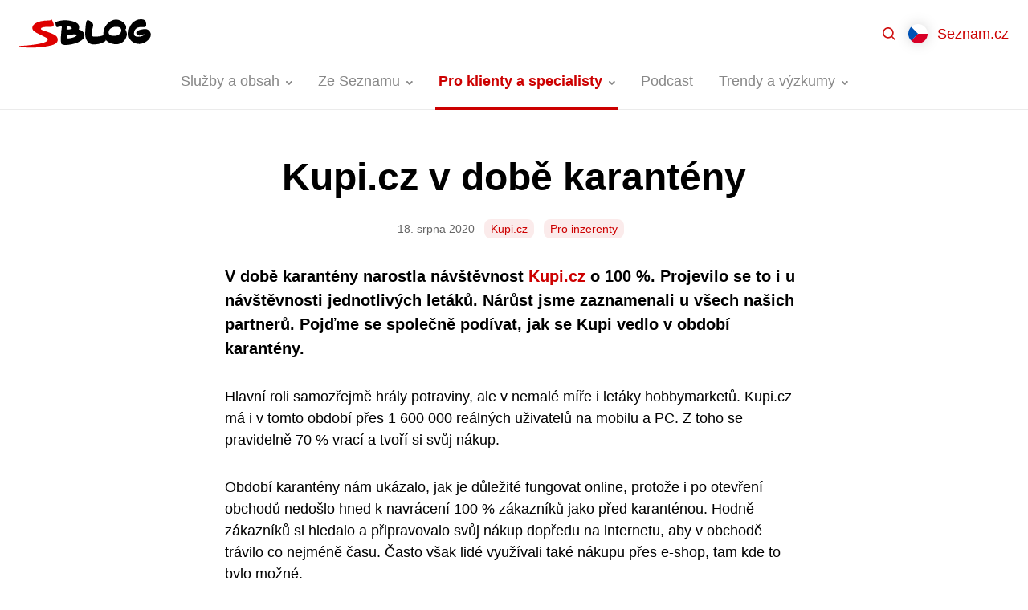

--- FILE ---
content_type: text/html; charset=UTF-8
request_url: https://blog.seznam.cz/2020/08/kupi-cz-v-dobe-karanteny/
body_size: 15005
content:
<!DOCTYPE html>
<html lang="cs-CZ" class="no-js">
<head>
	<meta charset="UTF-8" />
	<meta name="viewport" content="initial-scale=1.0, width=device-width">
	<script>
		(function( window, undefined ) {
			document.documentElement.className =
				document.documentElement.className.replace("no-js","js");
		}( this ));
	</script>
	<title>Kupi.cz v době karantény - Blog Seznam.cz</title>

<!-- The SEO Framework od Sybre Waaijer -->
<meta name="robots" content="max-snippet:-1,max-image-preview:standard,max-video-preview:-1" />
<link rel="canonical" href="https://blog.seznam.cz/2020/08/kupi-cz-v-dobe-karanteny/" />
<meta name="description" content="V době karantény narostla návštěvnost Kupi.cz o 100 %. Projevilo se to i u návštěvnosti jednotlivých letáků. Nárůst jsme zaznamenali u všech našich partnerů." />
<meta name="theme-color" content="#cc0000" />
<meta property="og:type" content="article" />
<meta property="og:locale" content="cs_CZ" />
<meta property="og:site_name" content="Blog Seznam.cz" />
<meta property="og:title" content="Kupi.cz v době karantény" />
<meta property="og:description" content="V době karantény narostla návštěvnost Kupi.cz o 100 %. Projevilo se to i u návštěvnosti jednotlivých letáků. Nárůst jsme zaznamenali u všech našich partnerů. Pojďme se společně podívat…" />
<meta property="og:url" content="https://blog.seznam.cz/2020/08/kupi-cz-v-dobe-karanteny/" />
<meta property="og:image" content="https://blog.seznam.cz/wp-content/uploads/2020/08/69_blog_obrazky-146.png" />
<meta property="og:image:width" content="511" />
<meta property="og:image:height" content="288" />
<meta property="article:published_time" content="2020-08-18T08:12:36+00:00" />
<meta property="article:modified_time" content="2021-02-04T17:12:49+00:00" />
<!-- / The SEO Framework od Sybre Waaijer | 1.45ms meta | 0.05ms boot -->

<link rel='dns-prefetch' href='//blog.seznam.cz' />
<link rel="alternate" title="oEmbed (JSON)" type="application/json+oembed" href="https://blog.seznam.cz/wp-json/oembed/1.0/embed?url=https%3A%2F%2Fblog.seznam.cz%2F2020%2F08%2Fkupi-cz-v-dobe-karanteny%2F&#038;lang=cs" />
<link rel="alternate" title="oEmbed (XML)" type="text/xml+oembed" href="https://blog.seznam.cz/wp-json/oembed/1.0/embed?url=https%3A%2F%2Fblog.seznam.cz%2F2020%2F08%2Fkupi-cz-v-dobe-karanteny%2F&#038;format=xml&#038;lang=cs" />
<style id='wp-img-auto-sizes-contain-inline-css'>
img:is([sizes=auto i],[sizes^="auto," i]){contain-intrinsic-size:3000px 1500px}
/*# sourceURL=wp-img-auto-sizes-contain-inline-css */
</style>
<style id='classic-theme-styles-inline-css'>
/*! This file is auto-generated */
.wp-block-button__link{color:#fff;background-color:#32373c;border-radius:9999px;box-shadow:none;text-decoration:none;padding:calc(.667em + 2px) calc(1.333em + 2px);font-size:1.125em}.wp-block-file__button{background:#32373c;color:#fff;text-decoration:none}
/*# sourceURL=/wp-includes/css/classic-themes.min.css */
</style>
<link rel='stylesheet' id='sblog-min-css' href='https://blog.seznam.cz/wp-content/themes/sblog/assets/dist/styles.min.css?ver=2.4.0' media='all' />
<link rel='stylesheet' id='plugin-ea54e278ff798f81102891eb8d781a34-css' href='https://blog.seznam.cz/wp-content/plugins/sblog-wpify-blocks/build/plugin.css?ver=70d278d44d369689622e' media='all' />
<!-- jquery-core / https://blog.seznam.cz/wp-includes/js/jquery/jquery.min.js?ver=3.7.1 -->
<script>
	window.dataLayer = window.dataLayer||[];
	window.dataLayer.push({
		'event' : 'show_article',
		'article' : {
			'title' : 'Kupi.cz v době karantény',
			'slug' : 'kupi-cz-v-dobe-karanteny', 
			'author' : 'Seznam.cz', 
			'published' : '2020-08-18',
			'category' : 'Pro klienty a specialisty',
			'tags' : 'Kupi.cz,Pro inzerenty' 
		}
	});
</script>
<link rel="https://api.w.org/" href="https://blog.seznam.cz/wp-json/" /><link rel="alternate" title="JSON" type="application/json" href="https://blog.seznam.cz/wp-json/wp/v2/posts/24325" /><link rel="dns-prefetch" href="https://h.seznam.cz" />
<meta property="fb:app_id" content="225106071397866" />

<script src="https://h.seznam.cz/js/dot-small.js"></script>
<script> DOT.cfg({service: 'sblog'}); </script>

<!-- CMP -->
<script>
window.cmpLanguage = "cs";
</script>
<script src="https://h.seznam.cz/js/cmp2/cmp_stub.js"></script>
<script src="https://h.seznam.cz/js/cmp2/scmp-lite.js?login=false"></script>
<!-- END CMP -->

<!-- Google Tag Manager -->
<script>(function(w,d,s,l,i){w[l]=w[l]||[];w[l].push({'gtm.start':
new Date().getTime(),event:'gtm.js'});var f=d.getElementsByTagName(s)[0],
j=d.createElement(s),dl=l!='dataLayer'?'&l='+l:'';j.async=true;j.src=
'https://www.googletagmanager.com/gtm.js?id='+i+dl;f.parentNode.insertBefore(j,f);
})(window,document,'script','dataLayer','GTM-5X8C2QZ');</script>
<!-- End Google Tag Manager -->

<!-- Google Tag Manager -->
<script>(function(w,d,s,l,i){w[l]=w[l]||[];w[l].push({'gtm.start':
new Date().getTime(),event:'gtm.js'});var f=d.getElementsByTagName(s)[0],
j=d.createElement(s),dl=l!='dataLayer'?'&l='+l:'';j.async=true;j.src=
'https://www.googletagmanager.com/gtm.js?id='+i+dl;f.parentNode.insertBefore(j,f);
})(window,document,'script','dataLayer','GTM-WXS8K9B');</script>
<!-- End Google Tag Manager -->

<link rel="alternate" type="application/rss+xml" title="Podcast RSS feed" href="https://blog.seznam.cz/feed/podcast" />

<!-- Schema optimized by Schema Pro --><script type="application/ld+json">{"@context":"https://schema.org","@type":"Article","mainEntityOfPage":{"@type":"WebPage","@id":"https://blog.seznam.cz/2020/08/kupi-cz-v-dobe-karanteny/"},"headline":"Kupi.cz v době karantény","image":{"@type":"ImageObject","url":"https://blog.seznam.cz/wp-content/uploads/2020/08/69_blog_obrazky-146.png","width":511,"height":288},"datePublished":"2020-08-18T10:12:36","dateModified":"2021-02-04T18:12:49","author":{"@type":"Person","name":"Petr Tolar","url":"https://blog.seznam.cz/author/"},"publisher":{"@type":"Organization","name":"Blog Seznam.cz","logo":{"@type":"ImageObject","url":"https://blog.seznam.cz/wp-content/uploads/2021/03/favicon.svg"}},"discussionUrl":"https://blog.seznam.cz/2020/08/kupi-cz-v-dobe-karanteny/diskuze/"}</script><!-- / Schema optimized by Schema Pro --><!-- sitelink-search-box Schema optimized by Schema Pro --><script type="application/ld+json">{"@context":"https:\/\/schema.org","@type":"WebSite","name":"Seznam.cz","url":"https:\/\/blog.seznam.cz","potentialAction":[{"@type":"SearchAction","target":"https:\/\/blog.seznam.cz\/?s={search_term_string}","query-input":"required name=search_term_string"}]}</script><!-- / sitelink-search-box Schema optimized by Schema Pro --><!-- breadcrumb Schema optimized by Schema Pro --><script type="application/ld+json">{"@context":"https:\/\/schema.org","@type":"BreadcrumbList","itemListElement":[{"@type":"ListItem","position":1,"item":{"@id":"https:\/\/blog.seznam.cz\/","name":"Home"}},{"@type":"ListItem","position":2,"item":{"@id":"https:\/\/blog.seznam.cz\/pro-klienty-a-specialisty\/","name":"Pro klienty a specialisty"}},{"@type":"ListItem","position":3,"item":{"@id":"https:\/\/blog.seznam.cz\/2020\/08\/kupi-cz-v-dobe-karanteny\/","name":"Kupi.cz v dob\u011b karant\u00e9ny"}}]}</script><!-- / breadcrumb Schema optimized by Schema Pro --><link rel="apple-touch-icon" sizes="180x180" href="/wp-content/uploads/fbrfg/apple-touch-icon.png?v=231211">
<link rel="icon" type="image/png" sizes="32x32" href="/wp-content/uploads/fbrfg/favicon-32x32.png?v=231211">
<link rel="icon" type="image/png" sizes="16x16" href="/wp-content/uploads/fbrfg/favicon-16x16.png?v=231211">
<link rel="manifest" href="/wp-content/uploads/fbrfg/site.webmanifest?v=231211">
<link rel="mask-icon" href="/wp-content/uploads/fbrfg/safari-pinned-tab.svg?v=231211" color="#cc0000">
<link rel="shortcut icon" href="/wp-content/uploads/fbrfg/favicon.ico?v=231211">
<meta name="msapplication-TileColor" content="#cc0000">
<meta name="msapplication-config" content="/wp-content/uploads/fbrfg/browserconfig.xml?v=231211">
<meta name="theme-color" content="#ffffff">      <meta name="onesignal" content="wordpress-plugin"/>
            <script>

      window.OneSignalDeferred = window.OneSignalDeferred || [];

      OneSignalDeferred.push(function(OneSignal) {
        var oneSignal_options = {};
        window._oneSignalInitOptions = oneSignal_options;

        oneSignal_options['serviceWorkerParam'] = { scope: '/' };
oneSignal_options['serviceWorkerPath'] = 'OneSignalSDKWorker.js.php';

        OneSignal.Notifications.setDefaultUrl("https://blog.seznam.cz");

        oneSignal_options['wordpress'] = true;
oneSignal_options['appId'] = '2b051b15-9ce8-4411-80c3-9b4767cdb492';
oneSignal_options['allowLocalhostAsSecureOrigin'] = true;
oneSignal_options['welcomeNotification'] = { };
oneSignal_options['welcomeNotification']['title'] = "Blog Seznam.cz";
oneSignal_options['welcomeNotification']['message'] = "Jste přihlášeni k odběru nových článků.";
oneSignal_options['welcomeNotification']['url'] = "https://blog.seznam.cz/";
oneSignal_options['path'] = "https://blog.seznam.cz/wp-content/plugins/onesignal-free-web-push-notifications/sdk_files/";
oneSignal_options['safari_web_id'] = "web.onesignal.auto.35f9fdf2-e602-4832-95b7-1c199bdb2bd7";
oneSignal_options['promptOptions'] = { };
oneSignal_options['promptOptions']['actionMessage'] = "Mějte přehled o novinkách z našeho blogu díky upozorněním. Kdykoliv je můžete opět zrušit.";
oneSignal_options['promptOptions']['acceptButtonText'] = "Povolit";
oneSignal_options['promptOptions']['cancelButtonText'] = "Možná později";
              OneSignal.init(window._oneSignalInitOptions);
              OneSignal.Slidedown.promptPush()      });

      function documentInitOneSignal() {
        var oneSignal_elements = document.getElementsByClassName("OneSignal-prompt");

        var oneSignalLinkClickHandler = function(event) { OneSignal.Notifications.requestPermission(); event.preventDefault(); };        for(var i = 0; i < oneSignal_elements.length; i++)
          oneSignal_elements[i].addEventListener('click', oneSignalLinkClickHandler, false);
      }

      if (document.readyState === 'complete') {
           documentInitOneSignal();
      }
      else {
           window.addEventListener("load", function(event){
               documentInitOneSignal();
          });
      }
    </script>
			<meta name="szn:permalink" content="blog.seznam.cz/2020/08/kupi-cz-v-dobe-karanteny/" />
					<style id="wpsp-style-frontend"></style>
			<link rel="icon" href="https://blog.seznam.cz/wp-content/uploads/2018/04/cropped-favicon-32x32.png" sizes="32x32" />
<link rel="icon" href="https://blog.seznam.cz/wp-content/uploads/2018/04/cropped-favicon-192x192.png" sizes="192x192" />
<link rel="apple-touch-icon" href="https://blog.seznam.cz/wp-content/uploads/2018/04/cropped-favicon-180x180.png" />
<meta name="msapplication-TileImage" content="https://blog.seznam.cz/wp-content/uploads/2018/04/cropped-favicon-270x270.png" />
<style id='global-styles-inline-css'>
:root{--wp--preset--aspect-ratio--square: 1;--wp--preset--aspect-ratio--4-3: 4/3;--wp--preset--aspect-ratio--3-4: 3/4;--wp--preset--aspect-ratio--3-2: 3/2;--wp--preset--aspect-ratio--2-3: 2/3;--wp--preset--aspect-ratio--16-9: 16/9;--wp--preset--aspect-ratio--9-16: 9/16;--wp--preset--color--black: #000000;--wp--preset--color--cyan-bluish-gray: #abb8c3;--wp--preset--color--white: #ffffff;--wp--preset--color--pale-pink: #f78da7;--wp--preset--color--vivid-red: #cf2e2e;--wp--preset--color--luminous-vivid-orange: #ff6900;--wp--preset--color--luminous-vivid-amber: #fcb900;--wp--preset--color--light-green-cyan: #7bdcb5;--wp--preset--color--vivid-green-cyan: #00d084;--wp--preset--color--pale-cyan-blue: #8ed1fc;--wp--preset--color--vivid-cyan-blue: #0693e3;--wp--preset--color--vivid-purple: #9b51e0;--wp--preset--gradient--vivid-cyan-blue-to-vivid-purple: linear-gradient(135deg,rgb(6,147,227) 0%,rgb(155,81,224) 100%);--wp--preset--gradient--light-green-cyan-to-vivid-green-cyan: linear-gradient(135deg,rgb(122,220,180) 0%,rgb(0,208,130) 100%);--wp--preset--gradient--luminous-vivid-amber-to-luminous-vivid-orange: linear-gradient(135deg,rgb(252,185,0) 0%,rgb(255,105,0) 100%);--wp--preset--gradient--luminous-vivid-orange-to-vivid-red: linear-gradient(135deg,rgb(255,105,0) 0%,rgb(207,46,46) 100%);--wp--preset--gradient--very-light-gray-to-cyan-bluish-gray: linear-gradient(135deg,rgb(238,238,238) 0%,rgb(169,184,195) 100%);--wp--preset--gradient--cool-to-warm-spectrum: linear-gradient(135deg,rgb(74,234,220) 0%,rgb(151,120,209) 20%,rgb(207,42,186) 40%,rgb(238,44,130) 60%,rgb(251,105,98) 80%,rgb(254,248,76) 100%);--wp--preset--gradient--blush-light-purple: linear-gradient(135deg,rgb(255,206,236) 0%,rgb(152,150,240) 100%);--wp--preset--gradient--blush-bordeaux: linear-gradient(135deg,rgb(254,205,165) 0%,rgb(254,45,45) 50%,rgb(107,0,62) 100%);--wp--preset--gradient--luminous-dusk: linear-gradient(135deg,rgb(255,203,112) 0%,rgb(199,81,192) 50%,rgb(65,88,208) 100%);--wp--preset--gradient--pale-ocean: linear-gradient(135deg,rgb(255,245,203) 0%,rgb(182,227,212) 50%,rgb(51,167,181) 100%);--wp--preset--gradient--electric-grass: linear-gradient(135deg,rgb(202,248,128) 0%,rgb(113,206,126) 100%);--wp--preset--gradient--midnight: linear-gradient(135deg,rgb(2,3,129) 0%,rgb(40,116,252) 100%);--wp--preset--font-size--small: 13px;--wp--preset--font-size--medium: 20px;--wp--preset--font-size--large: 36px;--wp--preset--font-size--x-large: 42px;--wp--preset--spacing--20: 0.44rem;--wp--preset--spacing--30: 0.67rem;--wp--preset--spacing--40: 1rem;--wp--preset--spacing--50: 1.5rem;--wp--preset--spacing--60: 2.25rem;--wp--preset--spacing--70: 3.38rem;--wp--preset--spacing--80: 5.06rem;--wp--preset--shadow--natural: 6px 6px 9px rgba(0, 0, 0, 0.2);--wp--preset--shadow--deep: 12px 12px 50px rgba(0, 0, 0, 0.4);--wp--preset--shadow--sharp: 6px 6px 0px rgba(0, 0, 0, 0.2);--wp--preset--shadow--outlined: 6px 6px 0px -3px rgb(255, 255, 255), 6px 6px rgb(0, 0, 0);--wp--preset--shadow--crisp: 6px 6px 0px rgb(0, 0, 0);}:where(.is-layout-flex){gap: 0.5em;}:where(.is-layout-grid){gap: 0.5em;}body .is-layout-flex{display: flex;}.is-layout-flex{flex-wrap: wrap;align-items: center;}.is-layout-flex > :is(*, div){margin: 0;}body .is-layout-grid{display: grid;}.is-layout-grid > :is(*, div){margin: 0;}:where(.wp-block-columns.is-layout-flex){gap: 2em;}:where(.wp-block-columns.is-layout-grid){gap: 2em;}:where(.wp-block-post-template.is-layout-flex){gap: 1.25em;}:where(.wp-block-post-template.is-layout-grid){gap: 1.25em;}.has-black-color{color: var(--wp--preset--color--black) !important;}.has-cyan-bluish-gray-color{color: var(--wp--preset--color--cyan-bluish-gray) !important;}.has-white-color{color: var(--wp--preset--color--white) !important;}.has-pale-pink-color{color: var(--wp--preset--color--pale-pink) !important;}.has-vivid-red-color{color: var(--wp--preset--color--vivid-red) !important;}.has-luminous-vivid-orange-color{color: var(--wp--preset--color--luminous-vivid-orange) !important;}.has-luminous-vivid-amber-color{color: var(--wp--preset--color--luminous-vivid-amber) !important;}.has-light-green-cyan-color{color: var(--wp--preset--color--light-green-cyan) !important;}.has-vivid-green-cyan-color{color: var(--wp--preset--color--vivid-green-cyan) !important;}.has-pale-cyan-blue-color{color: var(--wp--preset--color--pale-cyan-blue) !important;}.has-vivid-cyan-blue-color{color: var(--wp--preset--color--vivid-cyan-blue) !important;}.has-vivid-purple-color{color: var(--wp--preset--color--vivid-purple) !important;}.has-black-background-color{background-color: var(--wp--preset--color--black) !important;}.has-cyan-bluish-gray-background-color{background-color: var(--wp--preset--color--cyan-bluish-gray) !important;}.has-white-background-color{background-color: var(--wp--preset--color--white) !important;}.has-pale-pink-background-color{background-color: var(--wp--preset--color--pale-pink) !important;}.has-vivid-red-background-color{background-color: var(--wp--preset--color--vivid-red) !important;}.has-luminous-vivid-orange-background-color{background-color: var(--wp--preset--color--luminous-vivid-orange) !important;}.has-luminous-vivid-amber-background-color{background-color: var(--wp--preset--color--luminous-vivid-amber) !important;}.has-light-green-cyan-background-color{background-color: var(--wp--preset--color--light-green-cyan) !important;}.has-vivid-green-cyan-background-color{background-color: var(--wp--preset--color--vivid-green-cyan) !important;}.has-pale-cyan-blue-background-color{background-color: var(--wp--preset--color--pale-cyan-blue) !important;}.has-vivid-cyan-blue-background-color{background-color: var(--wp--preset--color--vivid-cyan-blue) !important;}.has-vivid-purple-background-color{background-color: var(--wp--preset--color--vivid-purple) !important;}.has-black-border-color{border-color: var(--wp--preset--color--black) !important;}.has-cyan-bluish-gray-border-color{border-color: var(--wp--preset--color--cyan-bluish-gray) !important;}.has-white-border-color{border-color: var(--wp--preset--color--white) !important;}.has-pale-pink-border-color{border-color: var(--wp--preset--color--pale-pink) !important;}.has-vivid-red-border-color{border-color: var(--wp--preset--color--vivid-red) !important;}.has-luminous-vivid-orange-border-color{border-color: var(--wp--preset--color--luminous-vivid-orange) !important;}.has-luminous-vivid-amber-border-color{border-color: var(--wp--preset--color--luminous-vivid-amber) !important;}.has-light-green-cyan-border-color{border-color: var(--wp--preset--color--light-green-cyan) !important;}.has-vivid-green-cyan-border-color{border-color: var(--wp--preset--color--vivid-green-cyan) !important;}.has-pale-cyan-blue-border-color{border-color: var(--wp--preset--color--pale-cyan-blue) !important;}.has-vivid-cyan-blue-border-color{border-color: var(--wp--preset--color--vivid-cyan-blue) !important;}.has-vivid-purple-border-color{border-color: var(--wp--preset--color--vivid-purple) !important;}.has-vivid-cyan-blue-to-vivid-purple-gradient-background{background: var(--wp--preset--gradient--vivid-cyan-blue-to-vivid-purple) !important;}.has-light-green-cyan-to-vivid-green-cyan-gradient-background{background: var(--wp--preset--gradient--light-green-cyan-to-vivid-green-cyan) !important;}.has-luminous-vivid-amber-to-luminous-vivid-orange-gradient-background{background: var(--wp--preset--gradient--luminous-vivid-amber-to-luminous-vivid-orange) !important;}.has-luminous-vivid-orange-to-vivid-red-gradient-background{background: var(--wp--preset--gradient--luminous-vivid-orange-to-vivid-red) !important;}.has-very-light-gray-to-cyan-bluish-gray-gradient-background{background: var(--wp--preset--gradient--very-light-gray-to-cyan-bluish-gray) !important;}.has-cool-to-warm-spectrum-gradient-background{background: var(--wp--preset--gradient--cool-to-warm-spectrum) !important;}.has-blush-light-purple-gradient-background{background: var(--wp--preset--gradient--blush-light-purple) !important;}.has-blush-bordeaux-gradient-background{background: var(--wp--preset--gradient--blush-bordeaux) !important;}.has-luminous-dusk-gradient-background{background: var(--wp--preset--gradient--luminous-dusk) !important;}.has-pale-ocean-gradient-background{background: var(--wp--preset--gradient--pale-ocean) !important;}.has-electric-grass-gradient-background{background: var(--wp--preset--gradient--electric-grass) !important;}.has-midnight-gradient-background{background: var(--wp--preset--gradient--midnight) !important;}.has-small-font-size{font-size: var(--wp--preset--font-size--small) !important;}.has-medium-font-size{font-size: var(--wp--preset--font-size--medium) !important;}.has-large-font-size{font-size: var(--wp--preset--font-size--large) !important;}.has-x-large-font-size{font-size: var(--wp--preset--font-size--x-large) !important;}
/*# sourceURL=global-styles-inline-css */
</style>
<link rel='stylesheet' id='fancybox-css' href='https://blog.seznam.cz/wp-content/plugins/sblog-fancybox/dist/jquery.fancybox.min.css?ver=1.0.1' media='all' />
</head>

<body class="wp-singular post-template-default single single-post postid-24325 single-format-standard wp-theme-sblog wp-schema-pro-2.10.6 bg-white text-black" data-ajax-url="https://blog.seznam.cz/wp-admin/admin-ajax.php">

<div id="top">

<!-- Google Tag Manager (noscript) -->

<noscript><iframe src="https://www.googletagmanager.com/ns.html?id=GTM-5X8C2QZ"
height="0" width="0" style="display:none;visibility:hidden"></iframe></noscript>

<noscript><iframe src="https://www.googletagmanager.com/ns.html?id=GTM-WXS8K9B"
height="0" width="0" style="display:none;visibility:hidden"></iframe></noscript>

<!-- End Google Tag Manager (noscript) -->



<a href="#main" class="sr-only">Přejít na obsah</a>


<header id="header" class="header">

	<div class="header-in">

		<div class="header-logo">
			<a href="https://blog.seznam.cz/"><img src="https://blog.seznam.cz/wp-content/themes/sblog/assets/images/logo.svg" alt="SBLOG"></a>
		</div>

		<div class="header-content">
		
			<div class="header-search">
				<div class="relative flex-1 z-50">
	<div class="relative max-w-100 mx-auto">
		<div id="searchForm" class="searchForm relative z-49"
	data-ajax-url="https://blog.seznam.cz/wp-admin/admin-ajax.php" 
	data-action="sblog_search_intellisense"
	data-max-results="10" 
	data-lang="cs" 
	data-home="https://blog.seznam.cz">

	<form role="search" method="get" action="https://blog.seznam.cz/">

		<input id="searchForm__hidden" name="s" type="hidden" value="">

		<div class="relative">

			<label for="searchForm-input" class="sr-only">
				Hledat			</label>

			<div class="searchForm-richInput flex items-center bg-white">

				<span class="w-12 h-12 flex-shrink-0 flex-grow-0 bg-center bg-no-repeat" style="background-image:url('https://blog.seznam.cz/wp-content/themes/sblog/assets/images/ico-search.svg')"></span>

				<div class="searchForm-fragments flex flex-shrink" style="max-width:50%" >
									</div>

				<input id="searchForm-input" type="text" value="" 
					class="searchForm-input flex-grow flex-shrink border-0 p-0 py-2 mr-6 bg-white rounded-none"
					role="combobox" aria-describedby="aria-searchForm-description" aria-owns="aria-searchForm-select" autocomplete="off">

			</div>


			<div style="top:100%" class="searchForm-select absolute w-full overflow-hidden border border-gray-300 border-t-0 rounded-3xl rounded-t-none bg-white">
				<span class="block bg-gray-300 mx-4" style="height:1px"></span>
				<ul id="aria-searchForm-select" role="listbox" class="my-2 mb-4" tabindex="0">
					<li><a href="#" class="block pl-12 pr-4 py-1"></a></li>
				</ul>
			</div>

			<div class="sr-only">
				<p id="aria-searchForm-description">Z dostupných hodnot vybírejte šipkami nahoru a dolů. Pro výběr zmáčkněte klávesu Enter.</p>
				<button type="submit">Najít</button>
			</div>

		</div>


	</form>

	<div class="searchForm-inputFragmentTpl hidden">
					<span class="searchForm-fragment flex-grow flex-shrink mr-2 overflow-hidden" data-value="{{value}}" title="{{title}}">
				<span class="block relative  px-2 pr-6 bg-primary text-primary text-sm rounded-lg bg-opacity-08 cursor-pointer whitespace-no-wrap"  style="line-height:1.5rem" >
					<span class="block truncate">
						{{title}}					</span>
					<span class="absolute block right-0 top-0 bottom-0 w-6 bg-no-repeat bg-center"  style="background-image:url('https://blog.seznam.cz/wp-content/themes/sblog/assets/images/ico-close-12.svg')"></span>		
				</span>
			</span>
			</div>


	<div class="searchForm-intellisenseFragmentTpl hidden">
					<span class="flex">
				<span class="px-2 bg-primary text-primary text-sm rounded-lg bg-opacity-08 cursor-pointer whitespace-no-wrap"  style="line-height:1.5rem" >
					<span class="block truncate">
						{{title}}					</span>	
				</span>
			</span>
			</div>



</div>
		<button class="searchForm-close  absolute z-50  right-0 top-0 w-12 h-12 bg-center bg-no-repeat cursor-pointer" style="background-image:url('https://blog.seznam.cz/wp-content/themes/sblog/assets/images/ico-close-gray.svg')"></button>
	</div>
</div>			</div>

			<div class="header-menu">
					
<nav class="headerMenu">
	<ul id="menu-nove-menu-cesky" class="menu"><li id="menu-item-29308" class="has-groups menu-item menu-item-type-taxonomy menu-item-object-category menu-item-has-children menu-item-29308"><a href="https://blog.seznam.cz/sluzby-a-obsah/"><span>Služby a obsah</span></a><div class="headerMenu-submenu"><div class="headerMenu-submenuBox"><div class="headerMenu-submenuGroups"><div class="headerMenu-submenuGroup">
	<ul class="sub-menu">
		<li id="menu-item-29379" class="menu-item menu-item-type-taxonomy menu-item-object-post_tag menu-item-29379"><a href="https://blog.seznam.cz/stitek/firmy-cz/"><span>Firmy.cz</span></a></li>
		<li id="menu-item-29380" class="menu-item menu-item-type-taxonomy menu-item-object-post_tag menu-item-29380"><a href="https://blog.seznam.cz/stitek/mapy-com/"><span>Mapy.com</span></a></li>
		<li id="menu-item-29381" class="menu-item menu-item-type-taxonomy menu-item-object-post_tag menu-item-29381"><a href="https://blog.seznam.cz/stitek/sauto-cz/"><span>Sauto.cz</span></a></li>
		<li id="menu-item-29382" class="menu-item menu-item-type-taxonomy menu-item-object-post_tag menu-item-29382"><a href="https://blog.seznam.cz/stitek/sbazar-cz/"><span>Sbazar.cz</span></a></li>
		<li id="menu-item-32825" class="menu-item menu-item-type-taxonomy menu-item-object-post_tag menu-item-32825"><a href="https://blog.seznam.cz/stitek/seznam-newsfeed/"><span>Seznam Newsfeed</span></a></li>
	</ul>
</div><div class="headerMenu-submenuGroup">
	<ul class="sub-menu">
		<li id="menu-item-29383" class="menu-item menu-item-type-taxonomy menu-item-object-post_tag menu-item-29383"><a href="https://blog.seznam.cz/stitek/seznam-partner/"><span>Seznam Partner</span></a></li>
		<li id="menu-item-29385" class="menu-item menu-item-type-taxonomy menu-item-object-post_tag menu-item-29385"><a href="https://blog.seznam.cz/stitek/seznam-zpravy/"><span>Seznam Zprávy</span></a></li>
		<li id="menu-item-29386" class="menu-item menu-item-type-taxonomy menu-item-object-post_tag menu-item-29386"><a href="https://blog.seznam.cz/stitek/seznam-cz/"><span>Seznam.cz</span></a></li>
		<li id="menu-item-29387" class="menu-item menu-item-type-taxonomy menu-item-object-post_tag menu-item-29387"><a href="https://blog.seznam.cz/stitek/seznam-cz-prohlizec/"><span>Seznam.cz Prohlížeč</span></a></li>
		<li id="menu-item-29388" class="menu-item menu-item-type-taxonomy menu-item-object-post_tag menu-item-29388"><a href="https://blog.seznam.cz/stitek/sklik/"><span>Sklik</span></a></li>
	</ul>
</div><div class="headerMenu-submenuGroup">
	<ul class="sub-menu">
		<li id="menu-item-29389" class="menu-item menu-item-type-taxonomy menu-item-object-post_tag menu-item-29389"><a href="https://blog.seznam.cz/stitek/sreality-cz/"><span>Sreality.cz</span></a></li>
		<li id="menu-item-29390" class="menu-item menu-item-type-taxonomy menu-item-object-post_tag menu-item-29390"><a href="https://blog.seznam.cz/stitek/televize-seznam/"><span>Televize Seznam</span></a></li>
		<li id="menu-item-29391" class="menu-item menu-item-type-taxonomy menu-item-object-post_tag menu-item-29391"><a href="https://blog.seznam.cz/stitek/vyhledavani/"><span>Vyhledávání</span></a></li>
		<li id="menu-item-29392" class="menu-item menu-item-type-taxonomy menu-item-object-post_tag menu-item-29392"><a href="https://blog.seznam.cz/stitek/zbozi-cz/"><span>Zboží.cz</span></a></li>
	</ul>
</div></div></div></div></li>
<li id="menu-item-29393" class="menu-item menu-item-type-taxonomy menu-item-object-category menu-item-has-children menu-item-29393 no-has-groups"><a href="https://blog.seznam.cz/ze-seznamu/"><span>Ze Seznamu</span></a><div class="headerMenu-submenu"><div class="headerMenu-submenuBox">
<ul class="sub-menu">
	<li id="menu-item-29396" class="menu-item menu-item-type-taxonomy menu-item-object-category menu-item-29396"><a href="https://blog.seznam.cz/ze-seznamu/kariera/"><span>Kariéra</span></a></li>
	<li id="menu-item-29394" class="menu-item menu-item-type-taxonomy menu-item-object-category menu-item-29394"><a href="https://blog.seznam.cz/ze-seznamu/pro-novinare/"><span>Pro novináře</span></a></li>
	<li id="menu-item-29395" class="menu-item menu-item-type-taxonomy menu-item-object-category menu-item-29395"><a href="https://blog.seznam.cz/ze-seznamu/pro-vyvojare/"><span>Pro vývojáře</span></a></li>
</ul>
</div></div></li>
<li id="menu-item-29397" class="has-submenu-width-68 menu-item menu-item-type-taxonomy menu-item-object-category current-post-ancestor current-menu-parent current-post-parent menu-item-has-children menu-item-29397 is-active no-has-groups"><a href="https://blog.seznam.cz/pro-klienty-a-specialisty/"><span>Pro klienty a specialisty</span></a><div class="headerMenu-submenu"><div class="headerMenu-submenuBox">
<ul class="sub-menu">
	<li id="menu-item-29399" class="menu-item menu-item-type-taxonomy menu-item-object-category menu-item-29399"><a href="https://blog.seznam.cz/pro-klienty-a-specialisty/novinky/"><span>Novinky</span></a></li>
	<li id="menu-item-29401" class="menu-item menu-item-type-taxonomy menu-item-object-category menu-item-29401"><a href="https://blog.seznam.cz/pro-klienty-a-specialisty/pripadove-studie/"><span>Případové studie</span></a></li>
	<li id="menu-item-29400" class="menu-item menu-item-type-taxonomy menu-item-object-category menu-item-29400"><a href="https://blog.seznam.cz/pro-klienty-a-specialisty/optimalizacni-tipy/"><span>Optimalizační tipy</span></a></li>
	<li id="menu-item-31182" class="menu-item menu-item-type-taxonomy menu-item-object-category menu-item-31182"><a href="https://blog.seznam.cz/pro-klienty-a-specialisty/programaticka-reklama/"><span>Programatická reklama</span></a></li>
	<li id="menu-item-41348" class="menu-item menu-item-type-taxonomy menu-item-object-category menu-item-41348"><a href="https://blog.seznam.cz/brand-studio/"><span>Brand Studio</span></a></li>
	<li id="menu-item-29398" class="menu-item menu-item-type-taxonomy menu-item-object-category menu-item-29398"><a href="https://blog.seznam.cz/pro-klienty-a-specialisty/akce-a-konference/"><span>Akce a konference</span></a></li>
</ul>
</div></div></li>
<li id="menu-item-29476" class="menu-item menu-item-type-taxonomy menu-item-object-category menu-item-29476 no-has-groups"><a href="https://blog.seznam.cz/podcast/"><span>Podcast</span></a></li>
<li id="menu-item-29403" class="menu-item menu-item-type-taxonomy menu-item-object-category menu-item-has-children menu-item-29403 no-has-groups"><a href="https://blog.seznam.cz/trendy-a-vyzkumy/"><span>Trendy a výzkumy</span></a><div class="headerMenu-submenu"><div class="headerMenu-submenuBox">
<ul class="sub-menu">
	<li id="menu-item-44240" class="menu-item menu-item-type-taxonomy menu-item-object-category menu-item-44240"><a href="https://blog.seznam.cz/trendy-a-vyzkumy/sreality-cz/"><span>Sreality.cz</span></a></li>
	<li id="menu-item-56839" class="menu-item menu-item-type-taxonomy menu-item-object-category menu-item-56839"><a href="https://blog.seznam.cz/trendy-a-vyzkumy/sauto-cz/"><span>Sauto.cz</span></a></li>
	<li id="menu-item-53349" class="menu-item menu-item-type-taxonomy menu-item-object-category menu-item-53349"><a href="https://blog.seznam.cz/trendy-a-vyzkumy/zbozi-cz/"><span>Zboží.cz</span></a></li>
	<li id="menu-item-53987" class="menu-item menu-item-type-taxonomy menu-item-object-category menu-item-53987"><a href="https://blog.seznam.cz/trendy-a-vyzkumy/media-a-digitalni-svet-cs/"><span>Média a digitální svět</span></a></li>
</ul>
</div></div></li>
</ul></nav>
			</div>
	
		</div>

		<div class="header-controls">
			<ul>

				<li class="header-switcherMenu">
					<button>
						<span class="hamburger"><span></span></span>
						<span class="sr-only">Zavřít</span>
					</button>
				</li>

				<li class="header-switcherSearch">
					<button>
						<svg class="w-4 h-4" viewBox="0 0 16 16" fill="none" xmlns="http://www.w3.org/2000/svg">
							<path d="M6.84199 13.684C8.36004 13.6837 9.83434 13.1755 11.0301 12.2403L14.7898 16L15.9991 14.7907L12.2395 11.031C13.1751 9.83508 13.6836 8.36043 13.684 6.84199C13.684 3.06949 10.6145 0 6.84199 0C3.06949 0 0 3.06949 0 6.84199C0 10.6145 3.06949 13.684 6.84199 13.684ZM6.84199 1.7105C9.67201 1.7105 11.9735 4.01197 11.9735 6.84199C11.9735 9.67201 9.67201 11.9735 6.84199 11.9735C4.01197 11.9735 1.7105 9.67201 1.7105 6.84199C1.7105 4.01197 4.01197 1.7105 6.84199 1.7105Z" fill="#CF0F0F"/>
						</svg>
						<span>Hledat</span>
					</button>
				</li>
				
				<li class="header-switcherLangs">
					
<div class="langs-menu">
	<button class="langs-menu__switcher" aria-expanded="false" data-target="langs-menu-nav">
		<img src="https://blog.seznam.cz/wp-content/themes/sblog/assets/images/lang-cs.svg" alt="Čeština" />		<span class="sr-only">Přepnout jazyk</span>
	</button>
	<nav id="langs-menu-nav" aria-hidden="true">
		<ul>
							<li class="is-active">
					<a href="https://blog.seznam.cz/2020/08/kupi-cz-v-dobe-karanteny/">
						<img src="https://blog.seznam.cz/wp-content/themes/sblog/assets/images/lang-cs.svg" alt="Čeština" />						Čeština					</a>
				</li>
							<li >
					<a href="https://blog.seznam.cz/en/">
						<img src="https://blog.seznam.cz/wp-content/themes/sblog/assets/images/lang-en.svg" alt="English" />						English					</a>
				</li>
							<li >
					<a href="https://blog.seznam.cz/sk/">
						<img src="https://blog.seznam.cz/wp-content/themes/sblog/assets/images/lang-sk.svg" alt="Slovenčina" />						Slovenčina					</a>
				</li>
							<li >
					<a href="https://blog.seznam.cz/pl/">
						<img src="https://blog.seznam.cz/wp-content/themes/sblog/assets/images/lang-pl.svg" alt="Polski" />						Polski					</a>
				</li>
							<li >
					<a href="https://blog.seznam.cz/de/">
						<img src="https://blog.seznam.cz/wp-content/themes/sblog/assets/images/lang-de.svg" alt="Deutsch" />						Deutsch					</a>
				</li>
							<li >
					<a href="https://blog.seznam.cz/it/">
						<img src="https://blog.seznam.cz/wp-content/themes/sblog/assets/images/lang-it.svg" alt="Italiano" />						Italiano					</a>
				</li>
					</ul>
	</nav>
</div>				</li>
				
				<li>
					<a href="https://www.seznam.cz">Seznam.cz</a>
				</li>
			</ul>
		</div>



	</div>

		
</header>

<div class="headerNull"></div>
<div class="wrapper">

	
	
		<div class="mx-auto" style="max-width:58.75rem">
		
			<main id="main" role="main" class="mb-8">

				


<div class="page-headline mb-6 md:text-center">
		<h1>Kupi.cz v době karantény</h1>
	<div class="text-sm">
		<span class="text-gray mr-2 mb-2">18. srpna 2020</span>
	 <a class="inline-block px-2 mr-2 mb-2 bg-primary rounded-lg bg-opacity-08" style="line-height:1.5rem" href="https://blog.seznam.cz/stitek/kupi-cz/" rel="tag">Kupi.cz</a> <a class="inline-block px-2 mr-2 mb-2 bg-primary rounded-lg bg-opacity-08" style="line-height:1.5rem" href="https://blog.seznam.cz/stitek/pro-inzerenty/" rel="tag">Pro inzerenty</a>
	
</div>

</div>


				<div class="mx-auto" style="max-width:45rem">

										
					<div id="js-single-content" class="wp-editor supports-align-wide mb-8 has-excerpt">
												<p><strong>V době karantény narostla návštěvnost <a href="https://www.kupi.cz/">Kupi.cz</a> o 100 %. Projevilo se to i u návštěvnosti jednotlivých letáků. Nárůst jsme zaznamenali u všech našich partnerů. Pojďme se společně podívat, jak se Kupi vedlo v období karantény.</strong><span id="more-24325"></span></p>
<p>Hlavní roli samozřejmě hrály potraviny, ale v nemalé míře i letáky hobbymarketů. Kupi.cz má i v tomto období přes 1 600 000 reálných uživatelů na mobilu a PC. Z toho se pravidelně 70 % vrací a tvoří si svůj nákup.</p>
<p>Období karantény nám ukázalo, jak je důležité fungovat online, protože i po otevření obchodů nedošlo hned k navrácení 100 % zákazníků jako před karanténou. Hodně zákazníků si hledalo a připravovalo svůj nákup dopředu na internetu, aby v obchodě trávilo co nejméně času. Často však lidé využívali také nákupu přes e-shop, tam kde to bylo možné.</p>
<p><a href="https://blog.seznam.cz/wp-content/uploads/2020/08/kupi-02.png"><img fetchpriority="high" decoding="async" class="alignnone wp-image-24327 size-medium" src="https://blog.seznam.cz/wp-content/uploads/2020/08/kupi-02-592x331.png" alt="" width="592" height="331" /></a></p>
<p>Na Kupi.cz vám dokážeme nabídnout prezentaci vašich obchodů. A to jak formou letákového zápisu, tak i promováním vašeho zboží. Zvýšíte tak pravděpodobnost, že zákazníci nakoupí ve vašem obchodě nebo udělají objednávku na e-shopu – a to i v případě že nebude distribuce do schránek možná.</p>
<p>Leták můžete kdykoli změnit a tím i reagovat na aktuální situaci, bez nutnosti ho tisknout a znovu distribuovat do schránek.</p>
<p>V případě že budete chtít více informací obraťte se na svého obchodního zástupce nebo nás kontaktujte na <a href="mailto:reklama@kupi.cz">reklama@kupi.cz</a>.</p>
<p><em>Tým Kupi.cz</em></p>

											</div>

							<a class="event-scroll" data-dot="" data-data-layer="konecClanku"></a>
	
<div class="print:hidden">
	<h6 class="text-sm text-gray-600 mb-3">Sdílet na sítích</h6>

	<ul class="md:text-lg">

		<li class="mb-3">
			<a class="text-black hover:text-primary hover:no-underline" title="Sdílet na Twitteru" href="https://twitter.com/intent/tweet?text=Kupi.cz+v+dob%C4%9B+karant%C3%A9ny&#038;url=https%3A%2F%2Fblog.seznam.cz%2F2020%2F08%2Fkupi-cz-v-dobe-karanteny%2F" onclick="window.open('https://twitter.com/intent/tweet?text=Kupi.cz+v+dob%C4%9B+karant%C3%A9ny&#038;url=https%3A%2F%2Fblog.seznam.cz%2F2020%2F08%2Fkupi-cz-v-dobe-karanteny%2F', '_blank', 'width=672,height=480');return false;" >
				<svg class="inline-block align-middle w-6 h-6" viewBox="0 0 20 16" fill="none" xmlns="http://www.w3.org/2000/svg">
					<path d="M17.633 3.978C17.646 4.153 17.646 4.327 17.646 4.501C17.646 9.826 13.593 15.962 6.186 15.962C3.904 15.962 1.784 15.301 0 14.153C0.324 14.19 0.636 14.203 0.973 14.203C2.78599 14.2074 4.54765 13.6011 5.974 12.482C5.13342 12.4668 4.31858 12.1895 3.64324 11.6887C2.9679 11.188 2.46578 10.4889 2.207 9.689C2.456 9.726 2.706 9.751 2.968 9.751C3.329 9.751 3.692 9.701 4.029 9.614C3.11676 9.42981 2.29647 8.93535 1.70762 8.21469C1.11876 7.49402 0.797693 6.59165 0.799 5.661V5.611C1.336 5.91 1.959 6.097 2.619 6.122C2.06609 5.75459 1.61272 5.25602 1.29934 4.67079C0.98596 4.08556 0.822313 3.43186 0.823 2.768C0.823 2.02 1.022 1.334 1.371 0.736001C2.38314 1.98102 3.6455 2.99956 5.07634 3.72566C6.50717 4.45176 8.07456 4.86922 9.677 4.951C9.615 4.651 9.577 4.34 9.577 4.028C9.57674 3.49896 9.68075 2.97506 9.88308 2.48624C10.0854 1.99742 10.3821 1.55327 10.7562 1.17919C11.1303 0.805102 11.5744 0.508411 12.0632 0.306078C12.5521 0.103746 13.076 -0.000262379 13.605 4.97063e-07C14.765 4.97063e-07 15.812 0.486 16.548 1.272C17.4498 1.09762 18.3145 0.768422 19.104 0.299C18.8034 1.22982 18.1738 2.0191 17.333 2.519C18.1328 2.42778 18.9144 2.21745 19.652 1.895C19.1011 2.6981 18.4185 3.40235 17.633 3.978Z" fill="#5BA1E6"/>
				</svg>
				<span class="ml-1 align-middle">Twitter</span>
			</a>
		</li>

		<li>
			<a class="text-black hover:text-primary hover:no-underline" title="Sdílet na Facebooku" href="https://www.facebook.com/sharer/sharer.php?u=https%3A%2F%2Fblog.seznam.cz%2F2020%2F08%2Fkupi-cz-v-dobe-karanteny%2F" onclick="window.open('https://www.facebook.com/sharer/sharer.php?u=https%3A%2F%2Fblog.seznam.cz%2F2020%2F08%2Fkupi-cz-v-dobe-karanteny%2F', '_blank', 'width=782,height=940');return false;" >
				<svg class="inline-block align-middle  w-6 h-6" viewBox="0 0 20 20" fill="none" xmlns="http://www.w3.org/2000/svg">
					<path d="M9.999 0C4.477 0 0 4.477 0 9.999C0 14.989 3.656 19.125 8.437 19.878V12.89H5.897V9.999H8.437V7.796C8.437 5.288 9.93 3.905 12.213 3.905C13.307 3.905 14.453 4.1 14.453 4.1V6.559H13.189C11.949 6.559 11.561 7.331 11.561 8.122V9.997H14.332L13.889 12.888H11.561V19.876C16.342 19.127 19.998 14.99 19.998 9.999C19.998 4.477 15.521 0 9.999 0Z" fill="#455C90"/>
				</svg>
				<span class="align-middle ml-2">Facebook</span>
			</a>
		</li>

	</ul>

</div>



				</div>

			</main>

			<div class="mx-auto" style="max-width:45rem">
							</div>

		</div>

	
	
<div class="sr-only lg:not-sr-only">
	<hr>
</div>

<div class="layout layout--sidebar print:hidden">	

	<aside class="layout-sidebar" role="complementary">
		<div class="-mx-6 mb-8 sm:max-w-100 sm:mx-auto px-6 py-8 pb-10 md:px-8 shadow print:hidden">

	<img class="block w-14 h-14 mx-auto mb-6" src="https://blog.seznam.cz/wp-content/themes/sblog/assets/images/ico-newsletter.svg" alt="">
	
	<div class="text-center">
		<h2 class="text-xl sm:text-2xl mb-2">Nenechte si nic ujít</h2>
		<p class="text-gray mb-4 sm:text-lg">Stačí zanechat e-mail a o všem důležitém vám dáme vědět.</p>
	</div>

	

<div class="newsletterForm">

	<form method="post" action="" data-ajax-action="https://blog.seznam.cz/wp-admin/admin-ajax.php" 
		data-title-ok="Povedlo se:"
		data-title-false="Chyba:">

		<input name="action" type="hidden"  value="seznam_newsletter_subscribe">

		<input type="hidden"  name="_wpnonce" value="5e9a492859" /><input type="hidden" name="_wp_http_referer" value="/2020/08/kupi-cz-v-dobe-karanteny/" />
		<div style="position: absolute; left: -5000px; display:none;" aria-hidden="true">
			<label>
				Toto pole nechte prázdné<br>
				<input type="text" name="hnpt" tabindex="-1" value="" autocomplete="off">
			</label>
		</div>

		<div class="mb-4">
			<input type="email" name="EMAIL" class="newsletterForm__email block w-full" 
				placeholder="Zadejte váš e-mail" 
				value="" required>
		</div>	
		<div class="mb-4">
			<input type="submit"  class="newsletterForm__submit block w-full button" 
				value="Chci odebírat novinky"  
				data-loading="Odesílám">
		</div>

		<div class="newsletterForm__note mb-4 mx-auto text-center text-sm text-gray" style="max-width:16rem">
			<p>
				Zadané údaje zpracováváme <a data-fancybox href="#newsletterGDPR">dle těchto podmínek</a>			</p>
	 			 	</div>

	</form>

	<div class="newsletterForm__message" style="display:none"></div>

</div>






</div>	</aside>

	<div class="layout-content">	

		
<div class="loop" id="loop">	
	
<article class="anote anote--default">

	<hr class="anote-hr w-16">

	
		<div class="md:flex">	
			<div class="mb-3 md:mb-0 md:w-1/3 md:max-w-60 md:flex-shrink-0">
				<a class="relative inline-block" href="https://blog.seznam.cz/2020/11/pripadova-studie-jak-kupimagazin-cz-privedl-realitni-kancelari-maxima-nove-zakazniky/">
					<img width="240" height="240" src="https://blog.seznam.cz/wp-content/uploads/2020/11/101-blog-obrazky-176-240x240.png" class="rounded-xl wp-post-image" alt="" decoding="async" loading="lazy" srcset="https://blog.seznam.cz/wp-content/uploads/2020/11/101-blog-obrazky-176-240x240.png 240w, https://blog.seznam.cz/wp-content/uploads/2020/11/101-blog-obrazky-176-150x150.png 150w, https://blog.seznam.cz/wp-content/uploads/2020/11/101-blog-obrazky-176-128x128.png 128w, https://blog.seznam.cz/wp-content/uploads/2020/11/101-blog-obrazky-176-56x56.png 56w, https://blog.seznam.cz/wp-content/uploads/2020/11/101-blog-obrazky-176-48x48.png 48w" sizes="auto, (max-width: 240px) 100vw, 240px" />
				</a>
			</div>
			<div class="md:pl-9">
				<div class="">
					<h2 class="mb-2 text-2xl md:text-4xl" >
	<!-- style="width: 300px;max-height:3.9em;overflow:hidden;     text-overflow: ellipsis;white-space:nowrap;" -->
	<a class="block text-black hover:text-primary hover:no-underline" href="https://blog.seznam.cz/2020/11/pripadova-studie-jak-kupimagazin-cz-privedl-realitni-kancelari-maxima-nove-zakazniky/">Případová studie: Jak Kupimagazin.cz přivedl realitní kanceláři Maxima nové zákazníky</a>
</h2>

<div class="text-sm">
		<span class="text-gray mr-2 mb-2">10. listopadu 2020</span>
	 <a class="inline-block px-2 mr-2 mb-2 bg-primary rounded-lg bg-opacity-08" style="line-height:1.5rem" href="https://blog.seznam.cz/stitek/kupi-cz/" rel="tag">Kupi.cz</a> <a class="inline-block px-2 mr-2 mb-2 bg-primary rounded-lg bg-opacity-08" style="line-height:1.5rem" href="https://blog.seznam.cz/stitek/pripadove-studie/" rel="tag">Případové studie</a> <a class="inline-block px-2 mr-2 mb-2 bg-primary rounded-lg bg-opacity-08" style="line-height:1.5rem" href="https://blog.seznam.cz/stitek/pro-inzerenty/" rel="tag">Pro inzerenty</a>
	
</div>


<div class="md:text-lg">
	<p>Realitní kancelář Maxima využila server Kupimagazin.cz k oslovení potenciálních klientů. Konkrétně se jednalo o PR článek, který radil zákazníkům, jak na prodej bytu a varoval před nástrahami, které by je mohly potkat. Jak spolupráce dopadla se dozvíte v přiložené případové studii. </p>
</div>
				</div>
			</div>
		</div>

	
</article>



<article class="anote anote--default">

	<hr class="anote-hr w-16">

	
		<div class="md:flex">	
			<div class="mb-3 md:mb-0 md:w-1/3 md:max-w-60 md:flex-shrink-0">
				<a class="relative inline-block" href="https://blog.seznam.cz/2020/09/nakupujte-nativni-reklamu-na-kupi-cz-pres-rtb/">
					<img width="240" height="240" src="https://blog.seznam.cz/wp-content/uploads/2020/09/70_blog_obrazky-147-240x240.png" class="rounded-xl wp-post-image" alt="" decoding="async" loading="lazy" srcset="https://blog.seznam.cz/wp-content/uploads/2020/09/70_blog_obrazky-147-240x240.png 240w, https://blog.seznam.cz/wp-content/uploads/2020/09/70_blog_obrazky-147-150x150.png 150w, https://blog.seznam.cz/wp-content/uploads/2020/09/70_blog_obrazky-147-128x128.png 128w, https://blog.seznam.cz/wp-content/uploads/2020/09/70_blog_obrazky-147-56x56.png 56w, https://blog.seznam.cz/wp-content/uploads/2020/09/70_blog_obrazky-147-48x48.png 48w, https://blog.seznam.cz/wp-content/uploads/2020/09/70_blog_obrazky-147-266x266.png 266w" sizes="auto, (max-width: 240px) 100vw, 240px" />
				</a>
			</div>
			<div class="md:pl-9">
				<div class="">
					<h2 class="mb-2 text-2xl md:text-4xl" >
	<!-- style="width: 300px;max-height:3.9em;overflow:hidden;     text-overflow: ellipsis;white-space:nowrap;" -->
	<a class="block text-black hover:text-primary hover:no-underline" href="https://blog.seznam.cz/2020/09/nakupujte-nativni-reklamu-na-kupi-cz-pres-rtb/">Nakupujte nativní reklamu na Kupi.cz přes RTB</a>
</h2>

<div class="text-sm">
		<span class="text-gray mr-2 mb-2">2. září 2020</span>
	 <a class="inline-block px-2 mr-2 mb-2 bg-primary rounded-lg bg-opacity-08" style="line-height:1.5rem" href="https://blog.seznam.cz/stitek/kupi-cz/" rel="tag">Kupi.cz</a> <a class="inline-block px-2 mr-2 mb-2 bg-primary rounded-lg bg-opacity-08" style="line-height:1.5rem" href="https://blog.seznam.cz/stitek/pro-inzerenty/" rel="tag">Pro inzerenty</a> <a class="inline-block px-2 mr-2 mb-2 bg-primary rounded-lg bg-opacity-08" style="line-height:1.5rem" href="https://blog.seznam.cz/stitek/rtb/" rel="tag">RTB</a>
	
</div>


<div class="md:text-lg">
	<p>Nově můžete na Kupi.cz nakupovat nativní reklamu přes RTB. Po roce se služba znovu vrátila, a to vylepšená oproti minulosti.</p>
</div>
				</div>
			</div>
		</div>

	
</article>



<article class="anote anote--default">

	<hr class="anote-hr w-16">

	
		<div class="md:flex">	
			<div class="mb-3 md:mb-0 md:w-1/3 md:max-w-60 md:flex-shrink-0">
				<a class="relative inline-block" href="https://blog.seznam.cz/2020/06/balicky-banneru-k-tematickym-clankum-na-kupi-magazinu/">
					<img width="240" height="240" src="https://blog.seznam.cz/wp-content/uploads/2019/04/tz_kupi_magazin_v2-240x240.jpg" class="rounded-xl wp-post-image" alt="" decoding="async" loading="lazy" srcset="https://blog.seznam.cz/wp-content/uploads/2019/04/tz_kupi_magazin_v2-240x240.jpg 240w, https://blog.seznam.cz/wp-content/uploads/2019/04/tz_kupi_magazin_v2-150x150.jpg 150w, https://blog.seznam.cz/wp-content/uploads/2019/04/tz_kupi_magazin_v2-128x128.jpg 128w, https://blog.seznam.cz/wp-content/uploads/2019/04/tz_kupi_magazin_v2-56x56.jpg 56w, https://blog.seznam.cz/wp-content/uploads/2019/04/tz_kupi_magazin_v2-48x48.jpg 48w, https://blog.seznam.cz/wp-content/uploads/2019/04/tz_kupi_magazin_v2-1400x1400.jpg 1400w, https://blog.seznam.cz/wp-content/uploads/2019/04/tz_kupi_magazin_v2-450x450.jpg 450w, https://blog.seznam.cz/wp-content/uploads/2019/04/tz_kupi_magazin_v2-64x64.jpg 64w, https://blog.seznam.cz/wp-content/uploads/2019/04/tz_kupi_magazin_v2-360x360.jpg 360w, https://blog.seznam.cz/wp-content/uploads/2019/04/tz_kupi_magazin_v2-480x480.jpg 480w, https://blog.seznam.cz/wp-content/uploads/2019/04/tz_kupi_magazin_v2-120x120.jpg 120w, https://blog.seznam.cz/wp-content/uploads/2019/04/tz_kupi_magazin_v2-105x105.jpg 105w, https://blog.seznam.cz/wp-content/uploads/2019/04/tz_kupi_magazin_v2-210x210.jpg 210w, https://blog.seznam.cz/wp-content/uploads/2019/04/tz_kupi_magazin_v2-420x420.jpg 420w, https://blog.seznam.cz/wp-content/uploads/2019/04/tz_kupi_magazin_v2-300x300.jpg 300w, https://blog.seznam.cz/wp-content/uploads/2019/04/tz_kupi_magazin_v2-400x400.jpg 400w, https://blog.seznam.cz/wp-content/uploads/2019/04/tz_kupi_magazin_v2-600x600.jpg 600w" sizes="auto, (max-width: 240px) 100vw, 240px" />
				</a>
			</div>
			<div class="md:pl-9">
				<div class="">
					<h2 class="mb-2 text-2xl md:text-4xl" >
	<!-- style="width: 300px;max-height:3.9em;overflow:hidden;     text-overflow: ellipsis;white-space:nowrap;" -->
	<a class="block text-black hover:text-primary hover:no-underline" href="https://blog.seznam.cz/2020/06/balicky-banneru-k-tematickym-clankum-na-kupi-magazinu/">Balíčky bannerů k tematickým článkům na Kupi Magazínu</a>
</h2>

<div class="text-sm">
		<span class="text-gray mr-2 mb-2">23. června 2020</span>
	 <a class="inline-block px-2 mr-2 mb-2 bg-primary rounded-lg bg-opacity-08" style="line-height:1.5rem" href="https://blog.seznam.cz/stitek/kupi-cz/" rel="tag">Kupi.cz</a> <a class="inline-block px-2 mr-2 mb-2 bg-primary rounded-lg bg-opacity-08" style="line-height:1.5rem" href="https://blog.seznam.cz/stitek/pro-inzerenty/" rel="tag">Pro inzerenty</a>
	
</div>


<div class="md:text-lg">
	<p>Nově do rodiny stránek Seznamu.cz, které nabízejí balíčky bannerů k tematickým článkům, vítáme také Kupi Magazín. Svou reklamu tak můžete přidat k článku a propagovat své produkty či služby přímo u tematického obsahu.</p>
</div>
				</div>
			</div>
		</div>

	
</article>


		
</div>



	</div>
</div>


</div>
<footer class="footer mx-auto my-10 md:mt-18 print:hidden" role="contentinfo">
	<div class="wrapper">
		<hr>
		
		<div class="lg:relative">

			<div class="lg:mr-40 mb-8 lg:mb-2">
				<nav><ul id="menu-paticka-cs" class=" -ml-4 lg:-ml-8 mb-0 flex flex-wrap sm:justify-center lg:justify-start"><li id="menu-item-11" class="menu-item menu-item-type-custom menu-item-object-custom menu-item-11 w-1/2 sm:w-auto mb-2 pl-4 md:pl-8"><a href="https://o.seznam.cz/" class="text-gray">O Seznamu</a></li>
<li id="menu-item-12" class="menu-item menu-item-type-custom menu-item-object-custom menu-item-12 w-1/2 sm:w-auto mb-2 pl-4 md:pl-8"><a href="https://kariera.seznam.cz/" class="text-gray">Kariéra</a></li>
<li id="menu-item-29866" class="menu-item menu-item-type-custom menu-item-object-custom menu-item-29866 w-1/2 sm:w-auto mb-2 pl-4 md:pl-8"><a href="https://vyvojari.seznam.cz/" class="text-gray">Vývojáři</a></li>
<li id="menu-item-18772" class="menu-item menu-item-type-custom menu-item-object-custom menu-item-18772 w-1/2 sm:w-auto mb-2 pl-4 md:pl-8"><a href="https://blog.seznam.cz/slovnik/" class="text-gray">Slovníček pojmů</a></li>
<li id="menu-item-29406" class="menu-item menu-item-type-custom menu-item-object-custom menu-item-29406 w-1/2 sm:w-auto mb-2 pl-4 md:pl-8"><a href="https://o.seznam.cz/kontakty/" class="text-gray">Kontakty</a></li>
<li id="menu-item-41762" class="open-cmp-btn menu-item menu-item-type-custom menu-item-object-custom menu-item-41762 w-1/2 sm:w-auto mb-2 pl-4 md:pl-8"><a href="#" class="text-gray">Nastavení­ personalizace</a></li>
<li id="menu-item-53209" class="menu-item menu-item-type-custom menu-item-object-custom menu-item-53209 w-1/2 sm:w-auto mb-2 pl-4 md:pl-8"><a href="https://h.seznam.cz/html/odvolat-souhlas.html" class="text-gray">Odvolat souhlas</a></li>
</ul></nav>			</div>

			<div class="lg:absolute lg:top-0 lg:right-0 mb-6">
				
<h6 class="text-gray text-sm mb-2 ml-2 text-center lg:text-left">
	Sledujte nás</h6>

<ul class="flex mb-0 justify-center lg:justify-start">
			<li class="ml-2">
			<a class="block w-10 h-10 lg:w-6 lg:h-6 bg-center bg-no-repeat bg-contain" 
				title="Co se u nás děje" href="https://www.facebook.com/sledujseznam/"
				style="background-image:url('https://blog.seznam.cz/wp-content/themes/sblog/assets/images/ico-facebook.svg')">
				<span class="sr-only">Co se u nás děje</span>
			</a>
		</li>
			<li class="ml-2">
			<a class="block w-10 h-10 lg:w-6 lg:h-6 bg-center bg-no-repeat bg-contain" 
				title="Seznam stručně" href="https://twitter.com/seznam_cz"
				style="background-image:url('https://blog.seznam.cz/wp-content/themes/sblog/assets/images/ico-twitter.svg')">
				<span class="sr-only">Seznam stručně</span>
			</a>
		</li>
			<li class="ml-2">
			<a class="block w-10 h-10 lg:w-6 lg:h-6 bg-center bg-no-repeat bg-contain" 
				title="Jak pracujeme" href="https://www.linkedin.com/company/29358/"
				style="background-image:url('https://blog.seznam.cz/wp-content/themes/sblog/assets/images/ico-linkedin.svg')">
				<span class="sr-only">Jak pracujeme</span>
			</a>
		</li>
			<li class="ml-2">
			<a class="block w-10 h-10 lg:w-6 lg:h-6 bg-center bg-no-repeat bg-contain" 
				title="Pohled do zákulisí" href="https://www.instagram.com/seznam_cz/"
				style="background-image:url('https://blog.seznam.cz/wp-content/themes/sblog/assets/images/ico-instagram.svg')">
				<span class="sr-only">Pohled do zákulisí</span>
			</a>
		</li>
	</ul>
			</div>

			<div class="lg:mr-32 text-center lg:text-left text-sm text-gray">
				Copyright &copy; 1996–2025, Seznam.cz, a.s.			</div>

		</div>
	</div>
</footer>


<div style="display:none">
	<div id="newsletterGDPR">
		<div class="w-full" style="max-width:40rem">
			<div class="wp-editor">
				<h2 class="h1">Zpracování osobních údajů</h2>
<p>Za účelem využití služby „Newsletter Seznam.cz” dostupné na internetové adrese (URL) https://blog.seznam.cz (dále jen „Služba“) uživatelem Služby (dále jen „Uživatel“) je společnost Seznam.cz, a.s., IČO 261 68 685, se sídlem Radlická 3294/10, 150 00 Praha 5, provozovatel Služby (dále jen “Provozovatel”) oprávněna zpracovávat osobní údaje Uživatelů (zejména adresné a popisné údaje v rozsahu níže uvedeném), které tito Uživatelé poskytnou Provozovateli v rámci užívání Služby.</p>
<p><strong>Osobní údaje Uživatele budou zpracovány Provozovatelem v nezbytném rozsahu za účelem poskytování Služby, a to zejména za těmito účely:</strong></p>
<ul>
<li>za účelem zařazení kontaktních údajů do databáze Provozovatelem a za účelem zasílání obchodních nabídek Uživateli ze strany Provozovatele;</li>
<li>za účelem zařazení kontaktních údajů do kontaktů Provozovatele za účelem vzájemné budoucí komunikace Provozovatele a Uživatele.</li>
</ul>
<p>Takové zpracování osobních údajů je zákonné, jelikož je nezbytné pro splnění smlouvy, na jejímž základě Uživatel užívá Službu, a jejíchž smluvní stranou je Uživatel, jako subjekt osobních údajů.</p>
<p>Provozovatel postupuje při zpracování osobních údajů v souladu s nařízením Evropského parlamentu a Rady (EU) č. 2016/679 o ochraně fyzických osob v souvislosti se zpracováním osobních údajů a o volném pohybu těchto údajů (obecné nařízení o ochraně osobních údajů, dále jen „<strong>nařízení</strong>“), zákonem č. 110/2019 Sb., o zpracování osobních údajů, zákonem č. 111/2019 Sb., kterým se mění některé zákony s přijetím zákona o zpracování osobních údajů, zákonem č. 480/2004 Sb., o některých službách informační společnosti, zákonem č. 127/2005 Sb., o elektronických komunikacích a dalšími právními předpisy upravující ochranu osobních údajů.</p>
<p>Podrobnější informace o nakládání s osobními údaji jsou uvedeny na internetových stránkách Provozovatele, a to v příslušné sekci.</p>
									<p class="text-center" style="text-align:center">
						<a href="javascript:;" class="button" onclick="jQuery.fancybox.close();return false;">Beru na vědomí</a>
					</p>
							</div>
		</div>
	</div>
</div>

<script src="https://blog.seznam.cz/wp-includes/js/jquery/jquery.min.js?ver=3.7.1" id="jquery-core-js"></script>
<script type="speculationrules">
{"prefetch":[{"source":"document","where":{"and":[{"href_matches":"/*"},{"not":{"href_matches":["/wp-*.php","/wp-admin/*","/wp-content/uploads/*","/wp-content/*","/wp-content/plugins/*","/wp-content/themes/sblog/*","/*\\?(.+)"]}},{"not":{"selector_matches":"a[rel~=\"nofollow\"]"}},{"not":{"selector_matches":".no-prefetch, .no-prefetch a"}}]},"eagerness":"conservative"}]}
</script>
<script>
    document.body.addEventListener('click', function(event){
        let el = event.target;
        if ( el.matches( '.open-cmp-btn a') ) {
            event.preventDefault();
            event.stopPropagation();
            scmp.open();
        }
    });
</script><script src="https://blog.seznam.cz/wp-content/uploads/assets-cache/sblog_anchor.1763727590.minify.js" id="sblog_anchor-js"></script>
<script src="https://blog.seznam.cz/wp-content/uploads/assets-cache/sblog-analytics.1763727536.minify.js" id="sblog-analytics-js"></script>
<script src="https://blog.seznam.cz/wp-content/uploads/assets-cache/sblog-dictionary-bouble.1763727535.minify.js" id="sblog-dictionary-bouble-js"></script>
<script src="https://blog.seznam.cz/wp-content/uploads/assets-cache/sblog-dictionary-link.1763727535.minify.js" id="sblog-dictionary-link-js"></script>
<script src="https://blog.seznam.cz/wp-content/uploads/assets-cache/sblog-search.1763727513.minify.js" id="sblog-search-js"></script>
<script id="pll_cookie_script-js-after">
(function() {
				var expirationDate = new Date();
				expirationDate.setTime( expirationDate.getTime() + 31536000 * 1000 );
				document.cookie = "pll_language=cs; expires=" + expirationDate.toUTCString() + "; path=/; secure; SameSite=Lax";
			}());

//# sourceURL=pll_cookie_script-js-after
</script>
<script src="https://cdn.onesignal.com/sdks/web/v16/OneSignalSDK.page.js?ver=1.0.0" id="remote_sdk-js" defer data-wp-strategy="defer"></script>
<script src="https://blog.seznam.cz/wp-content/uploads/assets-cache/sblog_header.1763727590.minify.js" id="sblog_header-js"></script>
<script src="https://blog.seznam.cz/wp-content/uploads/assets-cache/sblog_langs-menu.1763727590.minify.js" id="sblog_langs-menu-js"></script>
<script src="https://blog.seznam.cz/wp-content/uploads/assets-cache/seznam-newsletter.1763727519.minify.js" id="seznam-newsletter-js"></script>
<script src="https://blog.seznam.cz/wp-content/plugins/sblog-fancybox/dist/jquery.fancybox.min.js?ver=1.0.1" id="fancybox-js"></script>
<script src="https://blog.seznam.cz/wp-content/uploads/assets-cache/sblog-fancybox.1763727537.minify.js" id="sblog-fancybox-js"></script>
<script src="https://blog.seznam.cz/wp-content/uploads/assets-cache/sblog_wp-block-gallery.1763727590.minify.js" id="sblog_wp-block-gallery-js"></script>
			<script type="text/javascript" id="wpsp-script-frontend"></script>
			</div>
</body>
</html>



--- FILE ---
content_type: application/javascript; charset=utf-8
request_url: https://blog.seznam.cz/wp-content/uploads/assets-cache/sblog-dictionary-bouble.1763727535.minify.js
body_size: -144
content:
(function($){$('body').append('');$('body').on('bouble:open',function(){$(this).addClass('is-bouble-open');$('#boubleLayer').show()});$('body').on('bouble:close',function(){$('.bouble').remove();$('.boubleBeak').remove();$('#boubleLayer').hide();$('body').removeClass('is-bouble-open')});$('body').on('click','button',function(){if($(this).hasClass('bouble-close')){$('body').trigger('bouble:close')}});$('body').on('click','div',function(){if($(this).hasClass('boubleLayer')){$('body').trigger('bouble:close')}})})(jQuery)